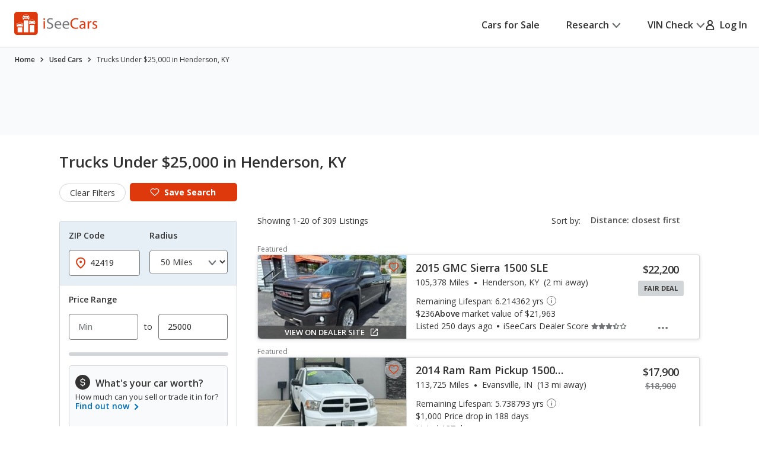

--- FILE ---
content_type: text/css
request_url: https://cdn2.iseecars.com/site/f28e145d0141895a18f891d6c123ec3c71fb9c8f/v3/css/footer-v3.css
body_size: 1123
content:
/* ------------------------------------------------------------ *\
	Socials
\* ------------------------------------------------------------ */
.socials ul {
    display: -webkit-box;
    display: -ms-flexbox;
    display: flex;
    -webkit-box-align: center;
    -ms-flex-align: center;
    align-items: center;
}

.socials li {
    list-style-type: none;
}

.socials li + li {
    margin-left: 2.9rem;
}

.socials a {
    display: block;
    height: 1.8rem;
    -webkit-transition: opacity 0.4s;
    -o-transition: opacity 0.4s;
    transition: opacity 0.4s;
    position: relative;
}

.socials img {
    height: 100%;
    width: auto;
}

.socials a:hover {
    opacity: 0.5;
}

/* ------------------------------------------------------------ *\
	Nav Footer
\* ------------------------------------------------------------ */

/*Hover underline*/
.footer_bottom_row a::after,
.footer_bottom_row span.lnk::after,
.footer__nav a::after,
.feedback-link::after {
    content: '';
    display: block;
    width: 100%;
    height: .1rem;
    background: currentColor;
    opacity: 0;
}

.footer_bottom_row a:hover::after,
.footer_bottom_row span.lnk:hover::after,
.footer__nav a:hover::after,
.feedback-link:hover::after {
    opacity: 1;
}

.footer_bottom_row {
    color: inherit;
}

.footer_bottom_row ul {
    margin: -0.95rem;
    display: -webkit-box;
    display: -ms-flexbox;
    display: flex;
    -ms-flex-wrap: wrap;
    flex-wrap: wrap;
}

@media (max-width: 1023px) {
    .footer_bottom_row ul {
        margin: -0.5rem;
    }
}

@media (max-width: 767px), screen and (max-width: 812px) and (orientation: landscape) {
    .footer_bottom_row ul {
        margin: -0.3rem -1.3rem;
    }
}

.footer_bottom_row li {
    padding: 0.95rem;
    list-style-type: none;
}

@media (max-width: 1023px) {
    .footer_bottom_row li {
        padding: 0.5rem;
    }
}

@media (max-width: 767px), screen and (max-width: 812px) and (orientation: landscape) {
    .footer_bottom_row li {
        padding: 0.3rem 1.3rem;
    }
}

.feedback-link {
    cursor: pointer;
}

.footer_bottom_row .lnk {
    text-decoration: none;
    position: relative;
    cursor: pointer;
    color: unset;
}

.footer__inner a:hover,
.footer__inner .lnk:hover {
    text-decoration: none !important;
}

.footer_bottom_row .lnk:hover:after, .footer_bottom_row .lnk:focus:before {
    opacity: 1;
}

.footer_bottom_row .lnk:after {
    content: "";
    display: block;
    width: 100%;
    height: 0.1rem;
    background: currentColor;
    opacity: 0;
}

.footer_bottom_row .lnk:before {
    content: "";
    display: block;
    position: absolute;
    inset: -0.2rem -0.7rem;
    border: 0.1rem solid #fff;
    border-radius: 0.5rem;
    opacity: 0;
}

/* ------------------------------------------------------------ *\
	Footer
\* ------------------------------------------------------------ */

.footer {
    margin-top: 1rem;
    clear: both;
    padding-top: 6.1rem;
    background: #333333;
    color: #fff;
    overflow: hidden;
    @media print {
        display: none;
    }
}

.footer h6 {
    margin-bottom: 1.4rem;
    font-size: 1.4rem;
    font-weight: 700;
}

.footer .footer__inner {
    margin-bottom: 7.5rem;
}

.footer .footer__cols {
    margin: -2.5rem;
    display: flex;
}

.footer .footer__col {
    padding: 2.5rem;
    flex: 0 0 14.1%;
}

.footer .footer__col--size-1 {
    flex: 0 0 31%;
}

.footer .footer__col--size-2 {
    flex: 0 0 15.6%;
}

.footer .footer__col--size-3 {
    flex: 0 0 auto;
}

.footer .footer__logo::before {
    border-color: #fff;
}

.footer .footer__logo {
    width: 14.8rem;
    height: 4rem;
    margin-top: .5rem;
}

.footer .footer__logo img {
    object-position: left;
}

.footer .footer__nav {
    font-size: 1.4rem;
}

.footer .footer__nav li {
    list-style-type: none;
}

.footer .footer__nav li + li {
    margin-top: 1.3rem;
}

.footer_bottom_row a,
.footer_bottom_row a:visited,
.footer_bottom_row span.lnk,
.footer__nav a,
.footer__nav a:visited,
.feedback-link {
    display: inline-block;
    text-decoration: none;
    color: white;
    font-weight: 500;
    position: relative;
}


.footer .footer__actions a + a {
    margin-top: 1.1rem;
}

.footer .footer__bar {
    padding: 2.2rem 0;
    background: #191C1E;
    color: #D2D5D7;
    font-size: 1.2rem;
}

.footer .footer__bar-inner {
    padding: 0 .2rem 0 .1rem;
    display: flex;
    gap: 2rem;
    justify-content: space-between;
    flex-wrap: wrap;
}

@media screen and (max-width: 1400px) {
    .footer .footer__cols {
        justify-content: space-between;
    }

    .footer .footer__col {
        flex: 0 0 auto;
    }

    .footer .footer__col--size-1 {
        flex: 1 0 auto;
    }

    .footer .footer__col--size-2 {
        flex: 0 0 20%;
    }
}

@media screen and (max-width: 1024px) {
    .footer .footer__cols {
        flex-wrap: wrap;
        justify-content: flex-start;
    }

    .footer .footer__col--size-2 {
        order: 2;
        flex: 0 0 100%;
    }

    .footer .footer__bar {
        padding: 2.2rem 0;
    }
}

@media screen and (max-width: 768px) {
    .footer {
        padding-top: 4.2rem;
    }

    .footer .footer__inner {
        margin-bottom: 4.5rem;
    }

    .footer .footer__cols {
        margin: -2.2rem -1.9rem;
    }

    .footer .footer__col {
        padding: 2.2rem 1.9rem;
        flex: 0 0 47.3%;
    }

    .footer .footer__col--size-1 {
        flex: 0 0 100%;
    }

    .footer .footer__col--size-2 {
        flex: 0 0 100%;
    }

    .footer .footer__actions {
        display: flex;
        flex-wrap: wrap;
        gap: 2.1rem;
    }

    .footer .footer__actions a + a {
        margin: 0;
    }

    .footer .footer__bar {
        padding: 1.4rem 0;
    }

    .footer .footer__bar-inner {
        padding: 0;
    }
}


--- FILE ---
content_type: text/xml
request_url: https://sts.us-east-1.amazonaws.com/
body_size: 2054
content:
<AssumeRoleWithWebIdentityResponse xmlns="https://sts.amazonaws.com/doc/2011-06-15/">
  <AssumeRoleWithWebIdentityResult>
    <Audience>us-east-1:5b3bdc73-95c4-4d98-9c6d-d8827c9cc4e2</Audience>
    <AssumedRoleUser>
      <AssumedRoleId>AROAQIC2LZDDJOHMGZG6O:cwr</AssumedRoleId>
      <Arn>arn:aws:sts::017369385158:assumed-role/RUM-Monitor-us-east-1-017369385158-2222005809361-Unauth/cwr</Arn>
    </AssumedRoleUser>
    <Provider>cognito-identity.amazonaws.com</Provider>
    <Credentials>
      <AccessKeyId>ASIAQIC2LZDDBWP4CGVY</AccessKeyId>
      <SecretAccessKey>bdby0iLEdFRDXQ/gj0tbNBObVP3jOlHvgc9C5D2c</SecretAccessKey>
      <SessionToken>IQoJb3JpZ2luX2VjEBYaCXVzLWVhc3QtMSJHMEUCIAj7XIDuhDqma4GRvYJdmj7zfjRM75auO+wf5PBMeWz7AiEAtCxbXDoVcNyUIH6mO71F+DwTwdRmesYI3r52a81kLdsqjwMI3///////////ARAAGgwwMTczNjkzODUxNTgiDN4AMDCqHAGpGII//SrjAgXm/[base64]/Kxm1UBdMlG0DXrxHPrff9N4bNCbi8/tbofQ/WLlKCCkPhmq4FCETSCaAxXkWKpm0hsiJav8Br/hRuKStSOqZEfGgvCB/RrvZW029s9IsrEbz6yMYer6u5ggJLSwo6DCktbvPa/imZudZ8djPwZfQfDSWbl9eO7Vm23V4zTeZ7gHjVkWhjIy73akbWFGQadwKQ3JdXYm4fs3Mlm8k2G8fn9BS/Dt7N71BQ/ap5MUk//x4TcmHYeRT1QljqYAwjNPIywY6hQJknyJXgnp6uMyovcyNbk89ozOcyXL8yfDXzt9d2jRziQ9t4KX8kecAnMjuohZBj1SuY0OJYaRbK4KWNFczAybi7e3VGKamkbK+u5mtKSC2IpJpWblVttuvCg8LRDs5UxDzdSQne/ffz/JAc6xYVDpE+lr/kajzAaAUPk8uegfyPF0EMbJiOKIJf2wF/CywCQCMlguHP1CCFOgGHRzBRtW/Ep03vwKXATv6yoTZEeePaX/lSfBk9PW520/SaAJrIl4A7xNG3ALurUbpY3kVlfGJc116JkdzLTZ6II62tk6u8ENWGToO7DnZXM4DA0BGGZBeIKXrAF1NKuvpjU9NgBI7ih7TspQ=</SessionToken>
      <Expiration>2026-01-22T14:43:40Z</Expiration>
    </Credentials>
    <SubjectFromWebIdentityToken>us-east-1:040b4bc8-c69b-ce08-6c23-2f160cb8baca</SubjectFromWebIdentityToken>
  </AssumeRoleWithWebIdentityResult>
  <ResponseMetadata>
    <RequestId>bec67a08-1c1c-4b2e-837b-5c4cf29cc5f8</RequestId>
  </ResponseMetadata>
</AssumeRoleWithWebIdentityResponse>
